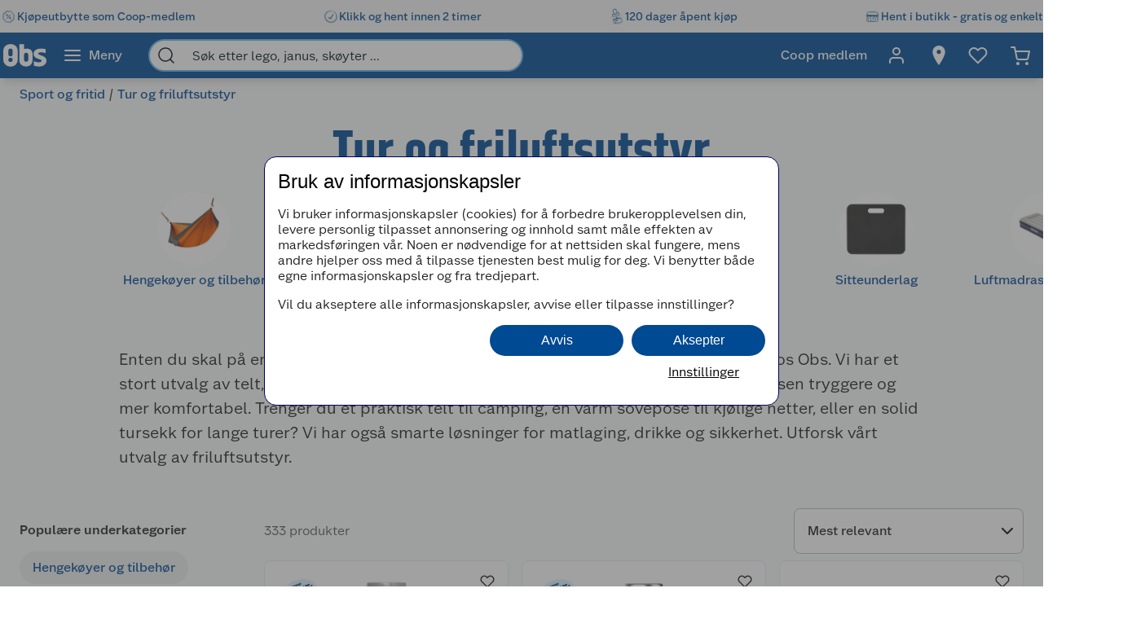

--- FILE ---
content_type: text/javascript
request_url: https://www.obs.no/assets/1910.chunk.c56241ffc38090ed21c2.js
body_size: 596
content:
/*! For license information please see 1910.chunk.c56241ffc38090ed21c2.js.LICENSE.txt */
"use strict";(globalThis.webpackChunknitro5_app=globalThis.webpackChunknitro5_app||[]).push([[1910],{1910:(e,t,a)=>{a.d(t,{default:()=>g});var n=a(3696),l=a(774),r=a(7325),i=a(8663),o=a(9866),p=a(3532),c=a(1518),s=a(4702),d=a(8627),m=a(4936),u=a(4068);const g=e=>{const{block:t,popularCategories:a}=e,l=(0,r.Jn)(t.title),o=(null==a?void 0:a.length)||0;return(null==a?void 0:a.length)>0&&n.createElement(i.n9,{appearanceWidth:"normal",hasGap:!0,id:"popular-categories","data-test-id":(0,r.Jn)(t.testId)},n.createElement(x,null,l),n.createElement(f,{css:Object.assign({},(0,s.$_)(p._fM,{gridGap:p.asY,gridTemplateColumns:`repeat(${o}, 1fr)`}))},a.map(e=>n.createElement(h,{key:e.name,to:e.url,title:e.name,gtmData:{linkText:e.name,linkPath:e.url,context:"Popular category block link",eventType:d.SF.Redirect,eventGroup:d.jf.Category}},n.createElement(k,{src:{url:e.iconUrl},sizes:"160px",ratio:m.w.OneToOne,alt:e.name}),n.createElement(b,null,e.name)))))},h=(0,l.I4)(o.A,(0,u.k)({offset:p.q$c,borderRadius:p.q$c}),{display:"flex",flexDirection:"column",alignItems:"center"}),k=(0,l.I4)(c.A,{borderRadius:"50%",width:"90px",height:"90px"}),x=(0,l.I4)(o.H3,{textAlign:"center",margin:{y:p.EXj}}),b=l.I4.div({marginTop:p.EXj,textAlign:"center"}),f=l.I4.div({margin:{x:"auto",y:p.YaY},display:"grid",gridGap:p.EXj,gridTemplateColumns:"repeat(2, 1fr)"})}}]);
//# sourceMappingURL=1910.chunk.c56241ffc38090ed21c2.js.map

--- FILE ---
content_type: text/javascript
request_url: https://www.obs.no/assets/932.chunk.5ca31d64f79a61024831.js
body_size: 825
content:
/*! For license information please see 932.chunk.5ca31d64f79a61024831.js.LICENSE.txt */
"use strict";(globalThis.webpackChunknitro5_app=globalThis.webpackChunknitro5_app||[]).push([[932,1952],{932:(e,n,t)=>{t.r(n),t.d(n,{default:()=>f});var r=t(4079),o=t(774),l=t(1952),i=t(3696),a=t(5247),u=t(9122),s=t(5857),c=t(3532),m=t(2098);function f(){const{isMyProfileMenuOpen:e,closeMyProfileMenu:n}=(0,m._)(),t=(0,r.T76)((0,a.HW)()),[o,c]=(0,i.useState)([]);return(0,i.useEffect)(()=>{e&&(0,r.TtD)((0,s.F6)()+"/getmyprofilemenulinks").then(e=>{c(e)})},[e]),i.createElement(u.Ay,{isOpen:e,onClose:n,position:u.yX.Right},i.createElement(u.Y9,{onClose:n,dialogName:null==t?void 0:t.fullName,"data-di-mask":!0},null==t?void 0:t.fullName),i.createElement(g,null,o.map((e,n)=>i.createElement(l.default,{link:e,key:e.url+n}))))}const g=o.I4.div({padding:{xy:c.utm},display:"flex",flexDirection:"column"})},1952:(e,n,t)=>{t.d(n,{default:()=>f});var r=t(3696),o=t(4950),l=t(3532),i=t(6882),a=t(774),u=t(9289),s=t(8627),c=t(4068),m=t(2098);function f(e){const{link:n}=e,{closeMyProfileMenu:t}=(0,m._)();return r.createElement(g,Object.assign({gtmButtonData:{linkText:n.name,linkPath:n.url.url,context:"Profile flyout link",eventType:s.LU.Redirect,eventGroup:s._B.Flyout},key:n.name,css:Object.assign({},n.marginUnderLink&&{marginBottom:l.EXj}),onClick:t,to:n.url,target:n.openInNewTab?"_blank":"",rel:n.openInNewTab?"noopener noreferrer":""},function(e){switch(e){case"Mine opplysninger":return u.GB.MyPagesFlyoutMyInformation;case"Ordrehistorikk på obs.no":return u.GB.MyPagesFlyoutOrderHistory;case"Mine overvåkede produkter":return u.GB.MyPagesFlyoutMonitoredItems;case"Logg ut":return u.GB.MyPagesFlyoutLogout;default:return null}}(n.name)),n.name,n.openInNewTab&&r.createElement(k,null))}const g=(0,a.I4)(i.vx,(0,c.k)({}),{color:l.Ql9,marginRight:l.EXj,display:"flex",flexDirection:"row",alignItems:"center",fontSize:l.uN6,stroke:l.Ql9,":hover":{stroke:l.wDm}}),k=(0,a.I4)(o.Gr,(0,c.k)({}),{width:l.YaY,height:l.YaY,marginLeft:l.EXj,stroke:"inherit"})}}]);
//# sourceMappingURL=932.chunk.5ca31d64f79a61024831.js.map